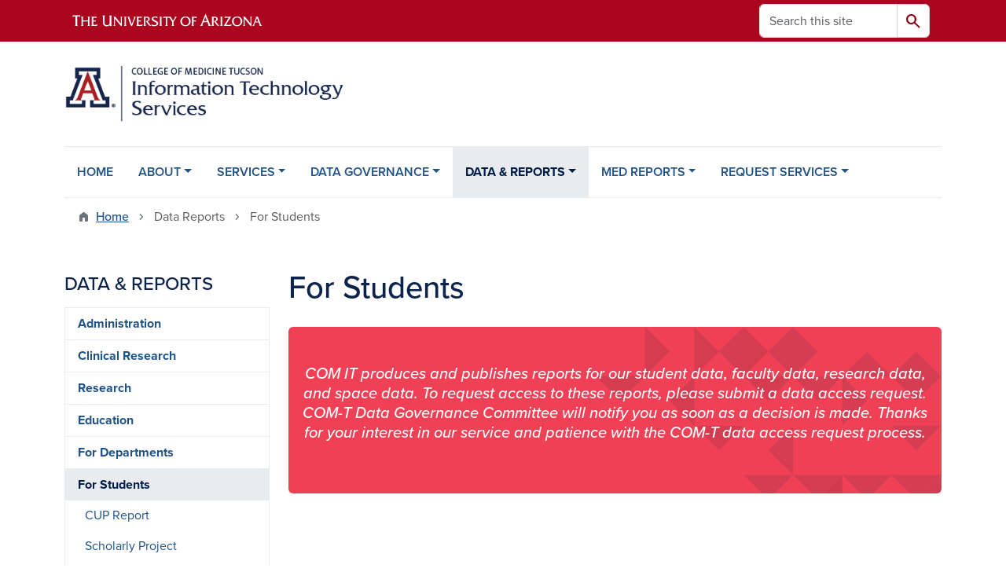

--- FILE ---
content_type: text/html; charset=UTF-8
request_url: https://bids.medicine.arizona.edu/data-reports/students
body_size: 8688
content:
<!DOCTYPE html>
<html lang="en" dir="ltr" prefix="og: https://ogp.me/ns#" class="sticky-footer">
  <head>
    <meta charset="utf-8" />
<link rel="shortlink" href="https://bids.medicine.arizona.edu/" />
<meta property="og:site_name" content="Business Intelligence and Data Services" />
<meta property="og:url" content="https://bids.medicine.arizona.edu/data-reports/students" />
<meta property="og:title" content="For Students" />
<meta name="twitter:card" content="summary" />
<meta name="Generator" content="Arizona Quickstart (https://quickstart.arizona.edu)" />
<meta name="MobileOptimized" content="width" />
<meta name="HandheldFriendly" content="true" />
<meta name="viewport" content="width=device-width, initial-scale=1, shrink-to-fit=no" />
<script type="application/ld+json">{
    "@context": "https://schema.org",
    "@graph": [
        {
            "@type": "CollegeOrUniversity",
            "name": "University of Arizona Business Intelligence and Data Services",
            "url": "https://bids.medicine.arizona.edu/",
            "parentOrganization": {
                "@type": "EducationalOrganization",
                "@id": "https://www.arizona.edu/",
                "name": "University of Arizona",
                "url": "https://www.arizona.edu/",
                "sameAs": [
                    "https://www.facebook.com/uarizona",
                    "https://x.com/uarizona",
                    "https://www.instagram.com/uarizona",
                    "https://linkedin.com/edu/university-of-arizona-17783",
                    "https://www.youtube.com/universityofarizona",
                    "https://en.wikipedia.org/wiki/University_of_Arizona"
                ],
                "address": {
                    "@type": "PostalAddress",
                    "streetAddress": "1401 E University Blvd",
                    "addressLocality": "Tucson",
                    "addressRegion": "AZ",
                    "postalCode": "85721",
                    "addressCountry": "US"
                }
            }
        }
    ]
}</script>
<meta http-equiv="x-ua-compatible" content="ie=edge" />
<link rel="icon" href="/profiles/custom/az_quickstart/themes/custom/az_barrio/favicon.ico" type="image/vnd.microsoft.icon" />

    <title>For Students | Business Intelligence and Data Services</title>
    <link rel="stylesheet" media="all" href="/sites/default/files/css/css_95YENx0NxOkukJF_1Btr3o9UGjI_SJm9sEJU3tQ-IcE.css?delta=0&amp;language=en&amp;theme=az_barrio&amp;include=[base64]" />
<link rel="stylesheet" media="all" href="/sites/default/files/css/css_pAwkyWEGYlUbLDCY7slrIuyCaFpWknFUapV6lY15Wck.css?delta=1&amp;language=en&amp;theme=az_barrio&amp;include=[base64]" />
<link rel="stylesheet" media="all" href="https://use.typekit.net/emv3zbo.css" />
<link rel="stylesheet" media="all" href="https://fonts.googleapis.com/css2?family=Material+Symbols+Rounded:opsz,wght,FILL,GRAD@24,400,1,0#.css" />
<link rel="stylesheet" media="all" href="https://cdn.digital.arizona.edu/lib/az-icons/1.0.4/az-icons-styles.min.css" />
<link rel="stylesheet" media="all" href="https://cdn.digital.arizona.edu/lib/arizona-bootstrap/5.0.3/css/arizona-bootstrap.min.css" />
<link rel="stylesheet" media="all" href="/sites/default/files/css/css_VUyimqjzg8OqWhH2N8ifQ6gMEBFMM_XimgDnNKdMnD4.css?delta=6&amp;language=en&amp;theme=az_barrio&amp;include=[base64]" />
<link rel="stylesheet" media="print" href="/sites/default/files/css/css_SY8ytDMhsiWVWCV0H8kgifNpuG_0iV7eOoY6HJxK2Cw.css?delta=7&amp;language=en&amp;theme=az_barrio&amp;include=[base64]" />

    <script type="application/json" data-drupal-selector="drupal-settings-json">{"path":{"baseUrl":"\/","pathPrefix":"","currentPath":"node\/16","currentPathIsAdmin":false,"isFront":false,"currentLanguage":"en"},"pluralDelimiter":"\u0003","suppressDeprecationErrors":true,"gtag":{"tagId":"","consentMode":false,"otherIds":[],"events":[],"additionalConfigInfo":[]},"ajaxPageState":{"libraries":"[base64]","theme":"az_barrio","theme_token":null},"ajaxTrustedUrl":{"\/search\/node":true},"gtm":{"tagId":null,"settings":{"data_layer":"dataLayer","include_classes":false,"allowlist_classes":"","blocklist_classes":"","include_environment":false,"environment_id":"","environment_token":""},"tagIds":["GTM-ML2BZB"]},"data":{"extlink":{"extTarget":true,"extTargetAppendNewWindowDisplay":true,"extTargetAppendNewWindowLabel":"(opens in a new window)","extTargetNoOverride":true,"extNofollow":false,"extTitleNoOverride":false,"extNoreferrer":false,"extFollowNoOverride":false,"extClass":"0","extLabel":"(link is external)","extImgClass":false,"extSubdomains":false,"extExclude":"^(?!(https?:\\\/\\\/)(arizona.box.com|docs.google.com|dropbox.com|www.dropbox.com|emailarizona-my.sharepoint.com|events.trellis.arizona.edu)).*","extInclude":"\/sites\/.+\/files\/.+\\.pdf","extCssExclude":"","extCssInclude":"","extCssExplicit":"","extAlert":false,"extAlertText":"This link will take you to an external web site. We are not responsible for their content.","extHideIcons":false,"mailtoClass":"0","telClass":"","mailtoLabel":"(link sends email)","telLabel":"(link is a phone number)","extUseFontAwesome":false,"extIconPlacement":"append","extPreventOrphan":false,"extFaLinkClasses":"fa fa-external-link","extFaMailtoClasses":"fa fa-envelope-o","extAdditionalLinkClasses":"","extAdditionalMailtoClasses":"","extAdditionalTelClasses":"","extFaTelClasses":"fa fa-phone","allowedDomains":[],"extExcludeNoreferrer":""}},"user":{"uid":0,"permissionsHash":"87bf331bcb7cfccccce07e7189affbb811a90bf0528c0f5ffbb8877a6552e393"}}</script>
<script src="/sites/default/files/js/js_BTni5fluT9Qx05Sons60ib38LDWRTpHO7p8-shJuDN4.js?scope=header&amp;delta=0&amp;language=en&amp;theme=az_barrio&amp;include=eJxdi-sOgyAMhV-IyiOZAwPCVlsD1Tiffrpbsv05t_bDPga0VtVjp1cizZkiZEUnwerwfQmLmQqJUlTJXKOdx6gtnfSkoXJ6IkHVujXMH7KwBjB1u3OV4tJmh9_8pS0zeHhXV1QLp9FQfDnkvw-4YvsdpwfP0Unj"></script>
<script src="/modules/contrib/google_tag/js/gtag.js?t8k6vw"></script>
<script src="/modules/contrib/google_tag/js/gtm.js?t8k6vw"></script>

  </head>
  <body class="layout-one-sidebar layout-sidebar-first page-node-16 path-node node--type-az-flexible-page">
    <a href="#content" class="visually-hidden-focusable btn btn-dark position-absolute start-50 translate-middle-x z-1 mt-1">
      Skip to main content
    </a>
    <noscript><iframe src="https://www.googletagmanager.com/ns.html?id=GTM-ML2BZB"
                  height="0" width="0" style="display:none;visibility:hidden"></iframe></noscript>

      <div class="dialog-off-canvas-main-canvas" data-off-canvas-main-canvas>
    
<div id="page-wrapper">
  <div id="page">
        <header id="header" class="header" role="banner" aria-label="Site header">
      <div class="arizona-header az-fixed-header-on-mobile bg-red" id="header_arizona">
        <div class="container">
          <div class="row flex-nowrap">
                          <a class="arizona-logo col-auto" href="https://www.arizona.edu" title="The University of Arizona homepage">
                <img class="arizona-line-logo" alt="The University of Arizona Wordmark Line Logo White" src="https://cdn.digital.arizona.edu/logos/v1.0.0/ua_wordmark_line_logo_white_rgb.min.svg" fetchpriority="high" />
              </a>
                                        <section class="d-none d-lg-flex col-auto region region-header-ua-utilities">
    <div class="search-block-form az-search-block block block-search block-search-form-block" data-drupal-selector="search-block-form" id="block-az-barrio-search" role="search">
  
    
          <div class="content">
      <form block="block-az-barrio-search" action="/search/node" method="get" id="search-block-form" accept-charset="UTF-8" class="search-form search-block-form">
  <div class="input-group">
      <label for="edit-keys" class="visually-hidden">Search</label>
<input title="Enter the terms you wish to search for." data-drupal-selector="edit-keys" type="search" id="edit-keys" name="keys" value="" size="15" maxlength="128" class="form-search form-control rounded-start" placeholder="Search this site" aria-label="Search this site" />


<button data-drupal-selector="edit-submit" type="submit" id="edit-submit" value="Search" class="button js-form-submit form-submit btn"><span class="material-symbols-rounded">search</span></button>




  </div>
</form>


    </div>
  
</div>

  </section>

                                      <div class="d-lg-none d-flex col-auto px-0">
                                  <button type="button" data-bs-toggle="offcanvas" data-bs-target="#azMobileNav" aria-controls="azMobileNav" class="btn btn-arizona-header" id="jsAzSearch">
                    <span aria-hidden="true" class="icon material-symbols-rounded">search</span>
                    <span class="icon-text">Search</span>
                  </button>
                                                  <button type="button" data-bs-toggle="offcanvas" data-bs-target="#azMobileNav" aria-controls="azMobileNav" class="btn btn-arizona-header">
                    <span aria-hidden="true" class="icon material-symbols-rounded">menu</span>
                    <span class="icon-text">Menu</span>
                  </button>
                                <div class="offcanvas offcanvas-end mw-100 w-100 bg-white d-flex d-lg-none overflow-y-auto" tabindex="-1" id="azMobileNav" aria-label="Mobile navigation">
                  <div class="offcanvas-header sticky-top p-0 mb-2 text-bg-red d-flex justify-content-between align-items-center">
                    <a href="/" class="btn btn-arizona-header">
                      <span aria-hidden="true" class="icon material-symbols-rounded">home</span>
                      <span class="icon-text">Home</span>
                    </a>
                    <button type="button" data-bs-toggle="offcanvas" data-bs-target="#azMobileNav" aria-controls="azMobileNav" class="btn btn-arizona-header">
                      <span aria-hidden="true" class="icon material-symbols-rounded">close</span>
                      <span class="icon-text">Close</span>
                    </button>
                  </div>
                    <section class="region region-navigation-offcanvas">
    <div class="search-block-form text-bg-white mb-1 border-bottom" data-drupal-selector="search-block-form-2" id="block-az-barrio-offcanvas-searchform" role="search">
  
    
      <form block="block-az-barrio-offcanvas-searchform" action="/search/node" method="get" id="search-block-form--2" accept-charset="UTF-8" class="search-form search-block-form">
  <div class="input-group">
      <label for="edit-keys--2" class="visually-hidden">Search</label>
<input title="Enter the terms you wish to search for." data-drupal-selector="edit-keys" type="search" id="edit-keys--2" name="keys" value="" size="15" maxlength="128" class="form-search form-control rounded-start" placeholder="Search this site" aria-label="Search this site" />


<button data-drupal-selector="edit-submit" type="submit" id="edit-submit--2" value="Search" class="button js-form-submit form-submit btn"><span class="material-symbols-rounded">search</span></button>




  </div>
</form>


  </div>
<div id="block-az-barrio-mobilenavblock" class="block block-az-core block-mobile-nav-block">
  
    
      <div class="content">
      <div id="az_mobile_nav_menu"><a href="/az_core/mobile_nav_callback/menu_link_content%3A28b544a5-4530-47d7-a873-b9d272607c28" class="use-ajax ps-0 pe-3 mb-1 text-azurite az-mobile-nav-back" type="button" data-ajax-http-method="GET"><span class="material-symbols-rounded text-azurite">chevron_left</span>
<span>Back to DATA &amp; REPORTS</span>
</a><div class="border-bottom"><a href="/data-reports/students" class="px-3 text-blue az-mobile-nav-root" role="button"><h2 class="h5 my-0">For Students</h2>
</a></div>
<ul id="az_mobile_nav_menu_links" class="nav nav-pills flex-column bg-white"><li class="nav-item"><a href="/data-reports/students/cup-report" class="nav-link ms-3" role="button">CUP Report</a></li>
<li class="nav-item"><a href="/data-reports/students/scholarly-project" class="nav-link ms-3" role="button">Scholarly Project</a></li>
<li class="nav-item"><a href="/data-reports/students/student-feedback-away-electives" class="nav-link ms-3" role="button">Student Feedback on Away Electives</a></li>
<li class="nav-item"><a href="/data-reports/students/student-profile-students" class="nav-link ms-3" role="button">Student Profile for Students</a></li>
<li class="nav-item"><a href="/data-reports/students/wba-clerkship-students" class="nav-link ms-3" role="button">WBA Clerkship-Students</a></li>
</ul>
</div>

    </div>
  </div>

  </section>

                </div>
              </div>
                      </div>
        </div>
      </div>
      <div id="header_site">
        <div class="container">
          <div class="row">
            <div class="col-12 col-sm-6 col-lg-4">
                <section class="region region-branding">
    <div id="block-az-barrio-branding" class="clearfix block block-system block-system-branding-block">
  
    
        <a href="/" title="Business Intelligence and Data Services | Home" class="qs-site-logo d-block" rel="home"><img class="img-fluid" fetchpriority="high" src="/sites/default/files/comit_logo_0_0.png" alt="Business Intelligence and Data Services | Home" />
</a>
    </div>

  </section>

            </div>
            <div class="col-12 col-sm-6 col-lg-8">
              <div class="row">
                  <section class="col-md region region-header">
    
  </section>

              </div>
                          </div>
          </div>
        </div>
        <div class="container">
                      <div class="row d-none d-lg-flex">
              <div class="col-lg">
                <nav id="navbar-top" class="navbar navbar-expand">
                    <section class="region region-navigation">
          <nav role="navigation" aria-labelledby="block-az-barrio-main-menu-menu" id="block-az-barrio-main-menu" class="block block-menu navigation menu--main">
                      
    <h2 class="visually-hidden" id="block-az-barrio-main-menu-menu">Main navigation</h2>
    

              
              <ul id="block-az-barrio-main-menu" block="block-az-barrio-main-menu" class="clearfix navbar-nav flex-lg-row">
                          <li class="nav-item">
                                        <a href="/home" class="nav-link" data-drupal-link-system-path="node/1">HOME</a>
                          </li>
                                  <li class="nav-item menu-item--expanded dropdown nav-item nav-item-parent keep-open">
                            	    <button class="nav-item menu-item--expanded dropdown nav-item nav-item-parent keep-open nav-link dropdown-toggle" data-bs-toggle="dropdown" aria-expanded="false" aria-haspopup="true" data-bs-display="static">ABOUT</button>
                                  <div class="dropdown-menu">
                                                  <a href="/about/about-us" class="dropdown-item" data-drupal-link-system-path="node/2">About Us</a>
                                                                    <a href="/about/mission-guiding-principles" class="dropdown-item" data-drupal-link-system-path="node/3">Mission &amp; Guiding Principles</a>
                                </div>
      
                          </li>
                                  <li class="nav-item menu-item--expanded dropdown nav-item nav-item-parent keep-open">
                            	    <button class="nav-item menu-item--expanded dropdown nav-item nav-item-parent keep-open nav-link dropdown-toggle" data-bs-toggle="dropdown" aria-expanded="false" aria-haspopup="true" data-bs-display="static">SERVICES</button>
                                  <div class="dropdown-menu">
                                                  <a href="/services/business-intelligenceanalytics" class="dropdown-item" data-drupal-link-system-path="node/5">Business Intelligence/Analytics</a>
                                                                    <a href="/services/clinical-research-system-support" class="dropdown-item" data-drupal-link-system-path="node/9">Clinical Research System Support</a>
                                                                    <a href="/services/database-administration" class="dropdown-item" data-drupal-link-system-path="node/7">Database Administration</a>
                                                                    <a href="/services/data-processingstorage" class="dropdown-item" data-drupal-link-system-path="node/6">Data Processing/Storage</a>
                                                                    <a href="/services/other-services" class="dropdown-item" data-drupal-link-system-path="node/52">Other Services</a>
                                </div>
      
                          </li>
                                  <li class="nav-item menu-item--expanded dropdown nav-item nav-item-parent keep-open">
                            	    <button class="nav-item menu-item--expanded dropdown nav-item nav-item-parent keep-open nav-link dropdown-toggle" data-bs-toggle="dropdown" aria-expanded="false" aria-haspopup="true" data-bs-display="static">DATA GOVERNANCE</button>
                                  <div class="dropdown-menu">
                                                  <a href="/data-governance/data-governance" class="dropdown-item" data-drupal-link-system-path="node/10">Data Governance</a>
                                                                    <a href="/data-governance/data-dictionary" class="dropdown-item" data-drupal-link-system-path="node/63">Data Dictionary</a>
                                </div>
      
                          </li>
                                  <li class="nav-item menu-item--expanded active dropdown nav-item nav-item-parent keep-open">
                            	    <button class="nav-item menu-item--expanded active dropdown nav-item nav-item-parent keep-open nav-link dropdown-toggle" data-bs-toggle="dropdown" aria-expanded="false" aria-haspopup="true" data-bs-display="static">DATA &amp; REPORTS</button>
                                              <div class="dropdown-menu">
                                                  <a href="/data-reports/administration" class="dropdown-item" data-drupal-link-system-path="node/11">Administration</a>
                                                                    <a href="/data-reports/clinical-research" class="dropdown-item" data-drupal-link-system-path="node/12">Clinical Research</a>
                                                                    <a href="/data-reports/research" class="dropdown-item" data-drupal-link-system-path="node/13">Research</a>
                                                                    <a href="/data-reports/education" class="dropdown-item" data-drupal-link-system-path="node/14">Education</a>
                                                                    <a href="/data-reports/departments" class="dropdown-item" data-drupal-link-system-path="node/15">For Departments</a>
                                                                    <a href="/data-reports/students" class="dropdown-item active is-active" data-drupal-link-system-path="node/16" aria-current="page">For Students</a>
                                                                    <a href="/data-reports/works-progress" class="dropdown-item" data-drupal-link-system-path="node/17">Works In Progress</a>
                                </div>
      
                          </li>
                                  <li class="nav-item menu-item--expanded dropdown nav-item nav-item-parent keep-open">
                            	    <button class="nav-item menu-item--expanded dropdown nav-item nav-item-parent keep-open nav-link dropdown-toggle" data-bs-toggle="dropdown" aria-expanded="false" aria-haspopup="true" data-bs-display="static">MED REPORTS</button>
                                  <div class="dropdown-menu">
                                                  <a href="/medreports/overview" class="dropdown-item" data-drupal-link-system-path="node/18">Overview</a>
                                                                    <a href="/med-reports/assessment-and-evaluations" class="dropdown-item" data-drupal-link-system-path="node/19">Assessment and Evaluations</a>
                                                                    <a href="/med-reports/clerkship-management" class="dropdown-item" data-drupal-link-system-path="node/20">Clerkship Management</a>
                                                                    <a href="/med-reports/course-management" class="dropdown-item" data-drupal-link-system-path="node/21">Course Management</a>
                                                                    <a href="/med-reports/faculty-management" class="dropdown-item" data-drupal-link-system-path="node/22">Faculty Management</a>
                                                                    <a href="/med-reports/learning-event-management" class="dropdown-item" data-drupal-link-system-path="node/53">Learning Event Management</a>
                                                                    <a href="/med-reports/student-management" class="dropdown-item" data-drupal-link-system-path="node/24">Student Management</a>
                                                                    <a href="/med-reports/students" class="dropdown-item" data-drupal-link-system-path="node/25">For Students</a>
                                </div>
      
                          </li>
                                  <li class="nav-item menu-item--expanded dropdown nav-item nav-item-parent keep-open">
                            	    <button class="nav-item menu-item--expanded dropdown nav-item nav-item-parent keep-open nav-link dropdown-toggle" data-bs-toggle="dropdown" aria-expanded="false" aria-haspopup="true" data-bs-display="static">REQUEST SERVICES</button>
                                  <div class="dropdown-menu">
                                                  <a href="/request-services/contact-us" class="dropdown-item" data-drupal-link-system-path="node/26">Contact Us</a>
                                </div>
      
                          </li>
                      </ul>
      


      </nav>

  </section>

                </nav>
              </div>
            </div>
                                <div class="row">
                <section class="col-md region region-help">
    <div data-drupal-messages-fallback class="hidden"></div>

  </section>

            </div>
                  </div>
      </div>
    </header>

    <div id="main-wrapper" class="layout-main-wrapper clearfix">
        <div id="main">
                              <div class="container">
                                    <div class="row">
                <section class="col-md region region-breadcrumb">
    <div id="block-az-barrio-breadcrumbs" class="block block-system block-system-breadcrumb-block">
  
    
      <div class="content">
      
  <nav role="navigation" aria-label="breadcrumb">
    <ol class="breadcrumb">
                  <li class="breadcrumb-item breadcrumb-item-home">
          <a href="/">Home</a>
        </li>
                        <li class="breadcrumb-item active" aria-current="page">
          Data Reports
        </li>
                        <li class="breadcrumb-item active" aria-current="page">
          For Students
        </li>
              </ol>
  </nav>

    </div>
  </div>

  </section>

            </div>
                                  </div>
                    <div class="container">
            <div class="row row-offcanvas row-offcanvas-left clearfix">
              <main class="main-content col col-md-9" id="content" role="main">
                  <section class="region region-content">
    <div id="block-az-barrio-page-title" class="block block-core block-page-title-block">
  
    
      <div class="content">
      
  <h1 class="title"><span class="field field--name-title field--type-string field--label-hidden">For Students</span>
</h1>


    </div>
  </div>
<div id="block-az-barrio-content" class="block block-system block-system-main-block">
  
    
      <div class="content">
      

<article class="node node--type-az-flexible-page node--view-mode-full clearfix">
  <header>
    
        
      </header>
  <div class="node__content clearfix">
    


      <div class="field field--name-field-az-main-content field--type-entity-reference-revisions field--label-hidden field__items">
              <div class="field__item">
  <div class="mb-5 paragraph background-wrapper paragraph--type--az-text-background paragraph--view-mode--default bg-triangles-top-right text-bg-bloom py-5">
                <div class="container">
        <div class="row">
          <div class="col">
            <div class="content">
              
            <div class="clearfix text-formatted field field--name-field-az-text-area field--type-text-long field--label-hidden field__item"><p class="text-align-center"><em><span class="h5 text-white">COM IT produces and publishes reports for our student data, faculty data, research data, and space data. To request access to these reports, please submit a data access request. COM-T Data Governance Committee will notify you as soon as a decision is made. Thanks for your interest in our service and patience with the COM-T data access request process.</span></em></p></div>
      
            </div>
          </div>
        </div>
      </div>
      </div>
</div>
          </div>
  
  </div>
</article>

    </div>
  </div>

  </section>

              </main>
                                          <div class="sidebar_first sidebar col-md-3 order-first" id="sidebar_first">
                <aside class="section" role="complementary">
                    <section class="region region-sidebar-first">
    <nav role="navigation" aria-labelledby="block-az-barrio-sidebar-menu-menu" id="block-az-barrio-sidebar-menu" class="block block-menu navigation menu--main d-none d-md-block">
          
    <h2 id="block-az-barrio-sidebar-menu-menu" class="h4 mt-md-5">DATA &amp; REPORTS</h2>
    
  
                      <ul block="block-az-barrio-sidebar-menu" class="clearfix nav flex-column nav-pills text-bg-white">
                    <li class="nav-item menu-item--collapsed">
                <a href="/data-reports/administration" class="nav-link nav-link--data-reports-administration" data-drupal-link-system-path="node/11">Administration</a>
              </li>
                <li class="nav-item menu-item--collapsed">
                <a href="/data-reports/clinical-research" class="nav-link nav-link--data-reports-clinical-research" data-drupal-link-system-path="node/12">Clinical Research</a>
              </li>
                <li class="nav-item menu-item--collapsed">
                <a href="/data-reports/research" class="nav-link nav-link--data-reports-research" data-drupal-link-system-path="node/13">Research</a>
              </li>
                <li class="nav-item menu-item--collapsed">
                <a href="/data-reports/education" class="nav-link nav-link--data-reports-education" data-drupal-link-system-path="node/14">Education</a>
              </li>
                <li class="nav-item menu-item--collapsed">
                <a href="/data-reports/departments" class="nav-link nav-link--data-reports-departments" data-drupal-link-system-path="node/15">For Departments</a>
              </li>
                <li class="nav-item menu-item--expanded menu-item--active-trail">
                <a href="/data-reports/students" class="nav-link nav-link--data-reports-students is-active" data-drupal-link-system-path="node/16" aria-current="page">For Students</a>
                                <ul block="block-az-barrio-sidebar-menu" class="clearfix nav flex-column nav-pills text-bg-white menu">
                    <li class="nav-item">
                <a href="/data-reports/students/cup-report" class="nav-link nav-link--data-reports-students-cup-report" data-drupal-link-system-path="node/48">CUP Report</a>
              </li>
                <li class="nav-item">
                <a href="/data-reports/students/scholarly-project" class="nav-link nav-link--data-reports-students-scholarly-project" data-drupal-link-system-path="node/70">Scholarly Project</a>
              </li>
                <li class="nav-item">
                <a href="/data-reports/students/student-feedback-away-electives" class="nav-link nav-link--data-reports-students-student-feedback-away-electives" data-drupal-link-system-path="node/49">Student Feedback on Away Electives</a>
              </li>
                <li class="nav-item">
                <a href="/data-reports/students/student-profile-students" class="nav-link nav-link--data-reports-students-student-profile-students" data-drupal-link-system-path="node/50">Student Profile for Students</a>
              </li>
                <li class="nav-item">
                <a href="/data-reports/students/wba-clerkship-students" class="nav-link nav-link--data-reports-students-wba-clerkship-students" data-drupal-link-system-path="node/51">WBA Clerkship-Students</a>
              </li>
        </ul>
  
              </li>
                <li class="nav-item">
                <a href="/data-reports/works-progress" class="nav-link nav-link--data-reports-works-progress" data-drupal-link-system-path="node/17">Works In Progress</a>
              </li>
        </ul>
  

  </nav>

  </section>

                </aside>
              </div>
                                                      </div>
          </div>
          
                                                </div>
    </div>

    <footer class="site-footer">
                <div class="text-bg-warm-gray py-5" role="contentinfo">
                    <section>
            <div class="container">
              <div class="row">
                                  <div class="col-12 col-sm-5 col-md-4 col-lg-4 text-center-xs text-sm-start">
                    <div class="row bottom-buffer-30">
                      <div class="col">
                        <a href="/" title="Business Intelligence and Data Services | Home" rel="home" class="qs-site-logo d-block mt-0"><img class="img-fluid" src="/sites/default/files/comit_logo_0.png" alt="Business Intelligence and Data Services | Home" />
</a>
                      </div>
                    </div>
                  </div>
                                                  <!-- Force next columns to break to new line at md breakpoint and up -->
                  <div class="w-100 d-block d-sm-none"></div>
                    <section class="col-12 col-sm-7 col-md-8 col-lg-8 region region-footer">
    
  </section>

                                <div class="col-12">
                  <hr>
                </div>
              </div>
            </div>
          </section>
                              <div id="footer_sub">
            <div class="container">
              <div class="row">
                
              </div>
              <div class="row">
                
              </div>
              <div class="row">
                <div class="col text-center">
                                    <p class="fw-light"><em>We respectfully acknowledge <a href="https://www.arizona.edu/university-arizona-land-acknowledgment">the University of Arizona is on the land and territories of Indigenous peoples</a>. Today, Arizona is home to 22 federally recognized tribes, with Tucson being home to the O’odham and the Yaqui. The university strives to build sustainable relationships with sovereign Native Nations and Indigenous communities through education offerings, partnerships, and community service.</em></p><hr>
                  <p class="small" style="margin-bottom: 0.25rem;"><a href="https://www.arizona.edu/information-security-privacy" target="_blank">University Information Security and Privacy</a></p>
                  
                  <p class="small">&copy; 2026 The Arizona Board of Regents on behalf of <a href="https://www.arizona.edu" target="_blank">The University of Arizona</a>.</p>
                </div>
              </div>
            </div>
          </div>
                  </div>
            </footer>
      </div>
</div>

  </div>

    
    <script src="/core/assets/vendor/jquery/jquery.min.js?v=4.0.0-rc.1"></script>
<script src="/sites/default/files/js/js_ITppIyMo1KziTuN4pXRP3wmXWm61bJdRv07IR5w36yA.js?scope=footer&amp;delta=1&amp;language=en&amp;theme=az_barrio&amp;include=eJxdi-sOgyAMhV-IyiOZAwPCVlsD1Tiffrpbsv05t_bDPga0VtVjp1cizZkiZEUnwerwfQmLmQqJUlTJXKOdx6gtnfSkoXJ6IkHVujXMH7KwBjB1u3OV4tJmh9_8pS0zeHhXV1QLp9FQfDnkvw-4YvsdpwfP0Unj"></script>
<script src="https://cdn.digital.arizona.edu/lib/arizona-bootstrap/5.0.3/js/arizona-bootstrap.bundle.min.js"></script>
<script src="/sites/default/files/js/js_5w6zbc83tKLV9Otd83NRmB-gOr4-Jv-2xrweWQTqM_M.js?scope=footer&amp;delta=3&amp;language=en&amp;theme=az_barrio&amp;include=eJxdi-sOgyAMhV-IyiOZAwPCVlsD1Tiffrpbsv05t_bDPga0VtVjp1cizZkiZEUnwerwfQmLmQqJUlTJXKOdx6gtnfSkoXJ6IkHVujXMH7KwBjB1u3OV4tJmh9_8pS0zeHhXV1QLp9FQfDnkvw-4YvsdpwfP0Unj"></script>

  </body>
</html>


--- FILE ---
content_type: text/css
request_url: https://tags.srv.stackadapt.com/sa.css
body_size: -10
content:
:root {
    --sa-uid: '0-84829811-8270-58de-44d3-2b93329eb40e';
}